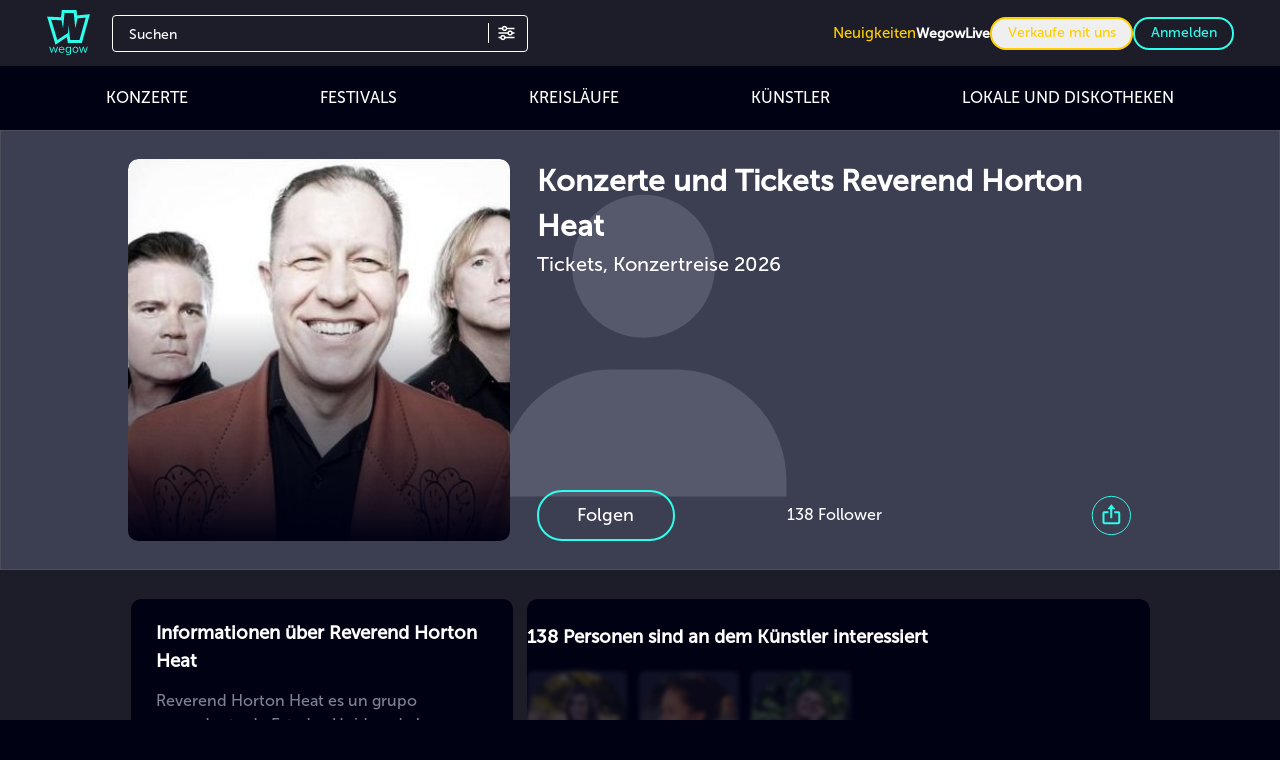

--- FILE ---
content_type: application/javascript
request_url: https://cdn.wegow.com/master/0000000760/_nuxt/DvS_T2p4.js
body_size: 2300
content:
const __vite__mapDeps=(i,m=__vite__mapDeps,d=(m.f||(m.f=["./BORdOWVL.js","./CSe8H47o.js","./vendor-multiselect.CmpwITBX.css","./D7qOj4oK.js","./entry.B6WQnyP8.css","./ModalProfiles.BWMM5n1h.css"])))=>i.map(i=>d[i]);
var O=Object.defineProperty;var u=(e,b)=>O(e,"name",{value:b,configurable:!0});import{_ as T,c as G,K as M,x as U,P as y,S as B,A as F,C as N,V as K,E as j}from"#entry";import{N as q,n as _,d as h,v as W,E as n,V as t,a0 as d,X as s,Z as k,a1 as C,u as S,U as L,B as w,Y as E,a5 as R,F as P,a7 as x,P as X}from"./CSe8H47o.js";const Y={key:0,class:"previsualization-dev-banner"},Z={class:"header-container",role:"banner"},H=["href"],J={key:0,class:"md:mr-2 md:inline-block hidden"},Q={class:"flex"},ee={class:"ml-2 md:inline-block hidden"},te={key:1,class:"previsualization-dev"},ae={key:0,class:"previsualization-dev"},se={class:"top-sections"},le={class:"main-profiles",role:"main"},ne={class:"info-sections"},ie={class:"content"},oe={key:0,class:"previsualization-dev"},re={__name:"ProfileLayout",props:{image:{type:String,default:void 0},profile:{type:String,default:void 0},type:{type:String,default:"event",required:!1},eventType:{type:String,default:"concert"},previsualization:{type:Boolean,default:!1},medias:{type:Array,default:void 0},artist:{type:Array,default:u(()=>[],"default")},cancelation:{type:Number,default:0}},emits:["update:openShare","openGallery"],setup(e,{emit:b}){const c=X(()=>U(()=>import("./BORdOWVL.js"),__vite__mapDeps([0,1,2,3,4,5]),import.meta.url)),v=e,{image:i,type:o}=q(v),r=_(()=>o.value==="venue"?"/img/venue-placeholder.svg":o.value==="artist"?"/img/artist-placeholder.svg":o.value==="user"?"/img/placeholder-user.svg":"/img/placeholder-event-dark.svg"),$=h(!1),f=h(i.value||r.value),p=h(!!i.value);W([i,r],()=>{f.value=i.value||r.value,p.value=!!i.value});const z=u(()=>{p.value=!0},"handleProfileImageLoad"),A=u(()=>{p.value=!1,f.value=r.value},"handleProfileImageError");return(a,l)=>{const m=G;return t(),n("div",{class:E(["page-layout relative bg-grey",e.previsualization?"previsualization":""])},[e.previsualization?(t(),n("div",Y,C(a.$t("profiles.texts."+S(o)+"Previsualization")),1)):d("",!0),s("header",Z,[s("section",{class:"image",onClick:l[1]||(l[1]=g=>a.$emit("openGallery"))},[w(m,{src:f.value,class:"object-contain",alt:S(i)?a.$t("profiles.profileLayout",{profile:e.profile}):a.$t("profiles.notProfileImg",{profile:e.profile}),onLoad:z,onError:A},null,8,["src","alt"]),e.cancelation===1||e.cancelation===3?(t(),n("div",{key:0,class:E(["status-mask",e.cancelation===3?"change-date":""])},[e.cancelation===1?(t(),k(m,{key:0,class:"status-img",src:"/img/cancel-text.svg",alt:"cancel event"})):e.cancelation===3?(t(),k(m,{key:1,class:"status-img",src:"/img/new-date-text.svg",alt:"cancel event"})):d("",!0)],2)):d("",!0),s("div",{class:E(e.cancelation!==1?"gradient":"")},[S(o)==="event"&&e.eventType==="concert"&&e.artist.length===1&&e.artist[0]&&e.artist[0].spotify_id?(t(),n("a",{key:0,href:`https://open.spotify.com/intl-es/artist/${e.artist[0].spotify_id}`,target:"_blank",class:"z-10 flex items-center absolute bottom-5"},[S(o)==="event"?(t(),n("span",J,[w(M,{img:"/img/ic-play-circle-topaz.svg",size:24})])):d("",!0),s("span",Q,[l[3]||(l[3]=s("p",{class:"md:inline-block hidden"},"Escuchar en",-1)),s("span",ee,[w(M,{size:24,img:"/img/ic-spotify-white.svg"})])])],8,H)):d("",!0),s("button",{class:"share-button block lg:hidden absolute bottom-5 w-auto",onClick:l[0]||(l[0]=g=>a.$emit("update:openShare"))},[w(M,{img:"/img/ic-share-circle-topaz.svg",size:27})])],2),e.previsualization?(t(),n("div",te)):d("",!0)]),L(a.$slots,"header",{},void 0,!0),e.previsualization?(t(),n("div",ae)):d("",!0)]),s("div",se,[L(a.$slots,"top-sections",{},void 0,!0)]),s("main",le,[s("section",ne,[s("div",ie,[L(a.$slots,"content",{},void 0,!0),e.previsualization?(t(),n("div",oe)):d("",!0)])])]),$.value?(t(),k(S(c),{key:1,title:a.$t("profiles.titles.gallery"),onClose:l[2]||(l[2]=g=>$.value=!1)},{modalProfile:R(()=>[(t(!0),n(P,null,x(e.medias,g=>(t(),n("div",{key:g.id},C(g),1))),128))]),_:1},8,["title"])):d("",!0)],2)}}},ge=T(re,[["__scopeId","data-v-32f85e89"]]),ue={class:"text-color-topaz-light font-museo-500 related-title xs:pl-0 pl-[0.813rem]"},de={__name:"RelatedArtists",props:{artistsRelated:{type:Array,default:void 0},breakpoints:{type:String,default:"short"}},setup(e){const b=e,c=h(!0),v=h(!0),i=_(()=>{switch(b.breakpoints){case"large":return y.largeSectionProfileRelated;case"small":return y.smallEventCard;case"small-short":return y.smallArtistRelated;default:return y.eventProfileRelated}}),o=u(()=>{v.value=!0},"handleMouseDown"),r=u(()=>{v.value&&c.value&&(c.value=!1)},"cancelOpen"),$=u(()=>{v.value&&setTimeout(()=>{v.value=!1,c.value=!0},250)},"handleMouseUp");return(f,p)=>{const z=B,A=N;return t(),n(P,null,[s("h3",ue,C(f.$t("profiles.titles.relatedArtists")),1),p[0]||(p[0]=s("div",{class:"slider-gradient"},null,-1)),w(A,{breakpoints:i.value,transition:500,"wrap-around":!1,class:"carousel fixed-carousel-arrows","aria-label":f.$t("profiles.titles.relatedArtists"),onMousedown:o,onMousemove:r,onMouseup:$},{default:R(()=>[(t(!0),n(P,null,x(e.artistsRelated,a=>(t(),k(z,{key:a.id,"aria-hidden":!1},{default:R(()=>[a?(t(),k(F,{key:0,artist:a,"is-link":c.value,type:"small"},null,8,["artist","is-link"])):d("",!0)]),_:2},1024))),128))]),_:1},8,["breakpoints","aria-label"])],64)}}},ye=T(de,[["__scopeId","data-v-2079f39a"]]),ce={class:"text-color-topaz-light font-museo-500 related-title xs:pl-0 pl-[0.813rem]"},ve={__name:"RelatedEvents",props:{eventsRelated:{type:Array,default:void 0},breakpoints:{type:String,default:"middel"},page:{type:String,default:"event"}},setup(e){const{eventsRelatedToEvent:b,deleteAdRelatedToEvent:c,deleteAdRelatedToArtist:v}=K(),i=e,o=h(!1),r=h(!0),$=_(()=>{switch(i.breakpoints){case"six-cards":return y.sixCards;case"event-cards":return y.eventCards;default:return y.middleScreenEventCard}}),f=_(()=>i.eventsRelated?i.eventsRelated:b.value.events),p=u(l=>{switch(i.breakpoints){case"artist":return v(l);default:return c(l)}},"pageSwitch"),z=u(()=>{o.value=!0},"handleMouseDown"),A=u(()=>{o.value&&r.value&&(r.value=!1)},"cancelOpen"),a=u(()=>{o.value&&setTimeout(()=>{o.value=!1,r.value=!0},250)},"handleMouseUp");return(l,m)=>{const g=B,V=N;return t(),n("article",{class:E(`related-section-${e.page}`)},[s("h3",ce,C(l.$t("profiles.titles.relatedEvents")),1),m[1]||(m[1]=s("div",{class:"slider-gradient"},null,-1)),w(V,{breakpoints:$.value,transition:500,"wrap-around":!1,"aria-label":l.$t("profiles.titles.relatedEvents"),class:"carousel fixed-carousel-arrows",onMousedown:z,onMousemove:A,onMouseup:a},{default:R(()=>[(t(!0),n(P,null,x(f.value,I=>(t(),k(g,{key:I.id,"aria-hidden":!1},{default:R(()=>[I?(t(),k(j,{key:0,event:I,type:"small","is-link":r.value,onEmptyAd:m[0]||(m[0]=D=>p(D))},null,8,["event","is-link"])):d("",!0)]),_:2},1024))),128))]),_:1},8,["breakpoints","aria-label"])],2)}}},he=T(ve,[["__scopeId","data-v-f3efc509"]]);export{ge as P,ye as R,he as a};
